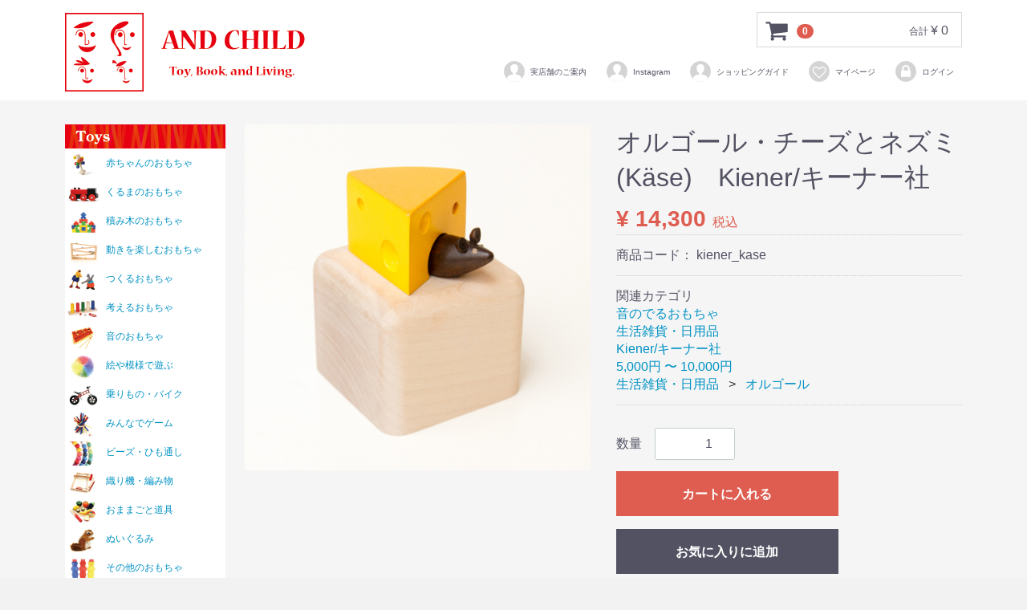

--- FILE ---
content_type: text/html; charset=UTF-8
request_url: https://www.andchild.jp/index.php/products/detail/696
body_size: 43014
content:
<!doctype html>
<html lang="ja">
<head>
<meta charset="utf-8">
<meta http-equiv="X-UA-Compatible" content="IE=edge">
<title>
　　　オルゴール・チーズとネズミ (Käse)　Kiener/キーナー社 | 
　　ANDCHILD
</title>
    <meta name="author" content="AND CHILD">
    <meta name="keywords" content="naef,cuboro,FirstBIKE,木のおもちゃ,rs global trade,">
<meta name="viewport" content="width=device-width, initial-scale=1">
<link rel="icon" href="/html/template/default/img/common/favicon.ico">
<link rel="stylesheet" href="/html/template/default/css/style.css?v=3.0.16">
<link rel="stylesheet" href="/html/template/default/css/slick.css?v=3.0.16">
<link rel="stylesheet" href="/html/template/default/css/default.css?v=3.0.16">
<!-- for original theme CSS -->

<script src="https://ajax.googleapis.com/ajax/libs/jquery/1.11.3/jquery.min.js"></script>
<script>window.jQuery || document.write('<script src="/html/template/default/js/vendor/jquery-1.11.3.min.js?v=3.0.16"><\/script>')</script>

            <!-- ▼アナリティクス -->
            <!-- Global site tag (gtag.js) - Google Analytics -->
<script async src="https://www.googletagmanager.com/gtag/js?id=UA-24022924-1"></script>
<script>
  window.dataLayer = window.dataLayer || [];
  function gtag(){dataLayer.push(arguments);}
  gtag('js', new Date());

  gtag('config', 'UA-24022924-1');
</script>
        <!-- ▲アナリティクス -->

    
</head>
<body id="page_product_detail" class="product_page">
<div id="wrapper">
    <header id="header">
        <div class="container-fluid inner">
                                                            <!-- ▼ロゴ -->
                         <div class="header_logo_area pc">
                <p class="copy"> </p>
                <h1 class="header_logo"><a href="https://www.andchild.jp/index.php/">  <img src="/html/template/default/img/header/andchild_logo.jpg" width="300" height="100" alt="日用雑貨" class="cate"/></a></h1>
            </div>
<div class="header_logo_area sp">
                <p class="copy"> </p>
                <h1 class="header_logo"><a href="https://www.andchild.jp/index.php/">  <img src="/html/template/default/img/header/andchild_logo.jpg" width="200" height="67" alt="日用雑貨" class="cate"/></a></h1>
            </div>
        <!-- ▲ロゴ -->
    <!-- ▼カゴの中 -->
                        <div id="cart_area">
    <p class="clearfix cart-trigger"><a href="#cart">
            <svg class="cb cb-shopping-cart">
                <use xlink:href="#cb-shopping-cart"/>
            </svg>
            <span class="badge">0</span>
            <svg class="cb cb-close">
                <use xlink:href="#cb-close"/>
            </svg>
        </a>
        <span class="cart_price pc">合計 <span class="price">¥ 0</span></span></p>
    <div id="cart" class="cart">
        <div class="inner">
                                                    <div class="btn_area">
                    <div class="message">
                        <p class="errormsg bg-danger" style="margin-bottom: 20px;">
                            現在カート内に<br>商品はございません。
                        </p>
                    </div>
                </div>
                    </div>
    </div>
</div>
                <!-- ▲カゴの中 -->
    <!-- ▼ログイン -->
                            <div id="member" class="member drawer_block pc">
        <ul class="member_link">
<li>
                <a href="https://www.andchild.jp/index.php/realstore">
                    <svg class="cb cb-user-circle"><use xlink:href="#cb-user-circle" /></svg>実店舗のご案内
                </a>
            </li>    
  
<li>
                <a href="https://www.instagram.com/andchild/">
                    <svg class="cb cb-user-circle"><use xlink:href="#cb-user-circle" /></svg>Instagram
                </a>
            </li>     
<li>
                <a href="https://www.andchild.jp/index.php/help/guide">
                    <svg class="cb cb-user-circle"><use xlink:href="#cb-user-circle" /></svg>ショッピングガイド
                </a>
            </li>            

                            <li><a href="https://www.andchild.jp/index.php/mypage/favorite"><svg class="cb cb-heart-circle"><use xlink:href="#cb-heart-circle"></use></svg>マイページ</a></li>
                        <li>
                <a href="https://www.andchild.jp/index.php/mypage/login">
                    <svg class="cb cb-lock-circle"><use xlink:href="#cb-lock-circle" /></svg>ログイン
                </a>
            </li>
        </ul>
    </div>

                <!-- ▲ログイン -->

                                                    <p id="btn_menu"><a class="nav-trigger" href="#nav">Menu<span></span></a></p>
        </div>
    </header>

    <div id="contents" class="theme_side_left">

        <div id="contents_top">
                                            </div>

        <div class="container-fluid inner">
                                        <div id="side_left" class="side">
                                            <!-- ▼カテゴリ（遊び方） -->
            <div class="drawer_block pc">
<img src="/html/template/default/img/side/menu_toy.jpg" width="200" height="30" alt="日用雑貨" />
<div class="leftcolumn_box">
<ul>
<li><a href="https://www.andchild.jp/index.php/products/list?category_id=12" title="赤ちゃんのおもちゃ" class="baby1" >
        赤ちゃんのおもちゃ
    </a></li>
<li><a href="https://www.andchild.jp/index.php/products/list?category_id=15" title="くるまのおもちゃ" class="car1" >
        くるまのおもちゃ
    </a></li>
<li><a href="https://www.andchild.jp/index.php/products/list?category_id=13" title="積み木のおもちゃ" class="tumiki1" >
        積み木のおもちゃ
    </a></li>
<li><a href="https://www.andchild.jp/index.php/products/list?category_id=54" title="動きを楽しむおもちゃ" class="koro1" >
        動きを楽しむおもちゃ
    </a></li>
<li><a href="https://www.andchild.jp/index.php/products/list?category_id=18" title="つくるおもちゃ" class="tukuru1" >
        つくるおもちゃ
    </a></li>
<li><a href="https://www.andchild.jp/index.php/products/list?category_id=14" title="考えるおもちゃ" class="think1" >
        考えるおもちゃ
    </a></li>
<li><a href="https://www.andchild.jp/index.php/products/list?category_id=17" title="音のおもちゃ" class="oto1" >
        音のおもちゃ
    </a></li>
<li><a href="https://www.andchild.jp/index.php/products/list?category_id=19" title="絵や模様で遊ぶ" class="stockmar11" >
        絵や模様で遊ぶ
    </a></li>
<li><a href="https://www.andchild.jp/index.php/products/list?category_id=16" title="乗りもの・バイク" class="norimono1" >
        乗りもの・バイク
    </a></li>
<li><a href="https://www.andchild.jp/index.php/products/list?category_id=22" title="みんなでゲーム" class="game1" >
        みんなでゲーム
    </a></li>
<li><a href="https://www.andchild.jp/index.php/products/list?category_id=67" title="ビーズ・ひも通し" class="beads1" >
        ビーズ・ひも通し
    </a></li>
<li><a href="https://www.andchild.jp/index.php/products/list?category_id=25" title="織り機・編み物" class="oriki1" >
        織り機・編み物
    </a></li>
<li><a href="https://www.andchild.jp/index.php/products/list?category_id=72" title="おままごと道具" class="omamagoto1" >
        おままごと道具
    </a></li>
<li><a href="https://www.andchild.jp/index.php/products/list?category_id=70" title="ぬいぐるみ" class="nuigurumi1" >
        ぬいぐるみ
    </a></li>
<li><a href="https://www.andchild.jp/index.php/products/list?category_id=66" title="その他のおもちゃ" class="etc1" >
        その他のおもちゃ
    </a></li>
</ul>

</div></div>
        <!-- ▲カテゴリ（遊び方） -->
    <!-- ▼カテゴリ（リビング） -->
            <div class="drawer_block pc">
<img src="/html/template/default/img/side/menu_living.jpg" width="200" height="30" alt="日用雑貨" />
<div class="leftcolumn_box">
<ul>
<li><a href="https://www.andchild.jp/index.php/products/list?category_id=100" title="インテリア雑貨" class="zakka" >
        インテリア雑貨
    </a></li>
<li><a href="https://www.andchild.jp/index.php/products/list?category_id=106" title="バッグ" class="bag" >
        バッグ・小物
    </a></li>
<li><a href="https://www.andchild.jp/index.php/products/list?category_id=102" title="モビール" class="mobile" >
        モビール
    </a></li>
<li><a href="https://www.andchild.jp/index.php/products/list?category_id=112" title="オルゴール" class="musicbox" >
        オルゴール
    </a></li>
<li><a href="https://www.andchild.jp/index.php/products/list?category_id=96" title="オブジェ・装飾品" class="obje" >
        オブジェ・装飾品
    </a></li>
<li><a href="https://www.andchild.jp/index.php/products/list?category_id=101" title="時計" class="clock" >
        時計
    </a></li>
<li><a href="https://www.andchild.jp/index.php/products/list?category_id=95" title="サンキャッチャー" class="sun" >
        サンキャッチャー
    </a></li>
<li><a href="https://www.andchild.jp/index.php/products/list?category_id=120" title="小黒三郎の節句人形" class="sekku" >
        小黒三郎の節句人形
    </a></li>
<li><a href="https://www.andchild.jp/index.php/products/list?category_id=97" title="クリスマス用品" class="christmas" >
        クリスマス用品
    </a></li>
</ul>

</div></div>
        <!-- ▲カテゴリ（リビング） -->
    <!-- ▼カテゴリ（メーカー） -->
            <div class="drawer_block pc">
<img src="/html/template/default/img/side/menu_toy.jpg" width="200" height="30" alt="日用雑貨" />
<div class="leftcolumn_box">
<ul>
<li><a href="https://www.andchild.jp/index.php/products/list?category_id=27" title="アルビスブラン" class="albisbrunn1" >
       Albisbrunn
    </a></li>
<li><a href="https://www.andchild.jp/index.php/products/list?category_id=135" title="アンドチャイルド" class="andchild1" >
      AND CHILD
    </a></li>
<li><a href="https://www.andchild.jp/index.php/products/list?category_id=139" title="バウシュピール" class="bauspiel1" >
        BAUSPIEL
    </a></li>
<li><a href="https://www.andchild.jp/index.php/products/list?category_id=77" title="ベック" class="beck1" >
        BECK
    </a></li>
<li><a href="https://www.andchild.jp/index.php/products/list?category_id=28" title="キュボロ" class="cuboro1" >
        cuboro
    </a></li>
<li><a href="https://www.andchild.jp/index.php/products/list?category_id=29" title="デュシマ" class="dusyma1" >
        DUSYMA
    </a></li>
<li><a href="https://www.andchild.jp/index.php/products/list?category_id=76" title="ファーストバイク" class="firstbike1" >
        FirstBIKE
    </a></li>
<li><a href="https://www.andchild.jp/index.php/products/list?category_id=125" title="グラパット" class="grapat1" >
        GRAPAT
    </a></li>
<li><a href="https://www.andchild.jp/index.php/products/list?category_id=126" title="グリムス" class="grimms1" >
        GRIMM'S
    </a></li>
<li><a href="https://www.andchild.jp/index.php/products/list?category_id=80" title="カプラ" class="kapla1" >
        KAPLA
    </a></li>
<li><a href="https://www.andchild.jp/index.php/products/list?category_id=32" title="ヘラー" class="heller1" >
        HELLER
    </a></li>
<li><a href="https://www.andchild.jp/index.php/products/list?category_id=33" title="フス" class="huss1" >
        HUSS
    </a></li>
<li><a href="https://www.andchild.jp/index.php/products/list?category_id=36" title="ケルナースティック" class="kellnersteck1" >
        Kellnersteck
    </a></li>
<li><a href="https://www.andchild.jp/index.php/products/list?category_id=37" title="キーナー" class="kiener1" >
        Kiener
    </a></li>
<li><a href="https://www.andchild.jp/index.php/products/list?category_id=35" title="ケラー" class="konradkeller1" >
        Konrad Keller
    </a></li>
<li><a href="https://www.andchild.jp/index.php/products/list?category_id=39" title="ミッキィ" class="micki1" >
        MICKI
    </a></li>
<li><a href="https://www.andchild.jp/index.php/products/list?category_id=40" title="ネフ" class="naef1" >
        Naef
    </a></li>
<li><a href="https://www.andchild.jp/index.php/products/list?category_id=41" title="ニック" class="nic1" >
       NIC
    </a></li>
<li><a href="https://www.andchild.jp/index.php/products/list?category_id=64" title="プステフィクス" class="pustefix1" >
        PUSTEFIX
    </a></li>
<li><a href="https://www.andchild.jp/index.php/products/list?category_id=127" title="サラズシルク" class="sarahssilk1" >
        SARAH'S SILKS
    </a></li>
<li><a href="https://www.andchild.jp/index.php/products/list?category_id=42" title="ジーナ" class="sina1" >
        SINA
    </a></li>
<li><a href="https://www.andchild.jp/index.php/products/list?category_id=128" title="シュタペルシュタイン" class="stapelstein1" >
       stapelstein
    </a></li>
<li><a href="https://www.andchild.jp/index.php/products/list?category_id=61" title="シュトックマー" class="stockmar21" >
       STOCKMAR
    </a></li>

</ul>

</div></div>
        <!-- ▲カテゴリ（メーカー） -->
    <!-- ▼商品検索 -->
                        <div class="drawer_block pc header_bottom_area">
<img src="/html/template/default/img/side/menu_search.jpg" width="200" height="30" alt="日用雑貨" />
<div class="leftcolumn_box">
    <div id="search" class="search">
        <form method="get" id="searchform" action="/index.php/products/list">
          <div class="search_inner">
                  <select id="category_id" name="category_id" class="form-control"><option value="">全ての商品</option><option value="142">パズルのおもちゃ</option><option value="140">ANKER / アンカー積木</option><option value="139">BAUSPIEL / バウシュピール</option><option value="138">TREE FENCE / ツリーフェンス</option><option value="133">abel / エイベル</option><option value="136">Ambrosius dolls/アンブロシウスドールズ</option><option value="137">　夏の妖精</option><option value="135">AND CHILD / アンドチャイルド</option><option value="132">WOLA / ウォーラ</option><option value="131">NANCHEN / ナンヒェン</option><option value="130">PAUL / パウル</option><option value="129">Moluk / モルーク</option><option value="128">Stapelstein / シュタペルシュタイン</option><option value="127">SARAH&#039;S SILKS / サラズシルク</option><option value="126">GRIMM&#039;S / グリムス</option><option value="125">GRAPAT / グラパット</option><option value="122">小黒三郎の五月人形</option><option value="121">小黒三郎のひな人形</option><option value="120">小黒三郎の節句人形</option><option value="123">　小黒三郎のひな人形</option><option value="124">　小黒三郎の五月人形</option><option value="134">積み木手帖</option><option value="119">KLOKA/クローカ</option><option value="114">Hogewoning/ホーゲボーニング</option><option value="113">WERNER / ヴェルナー</option><option value="111">tempo mobiles / テンポ</option><option value="108">IL LECCIO / イル・レシオ</option><option value="107">PERFECT POTION / パーフェクトポーション</option><option value="105">HILDAHILDA / ヒルダヒルダ</option><option value="104">Helga Kreft / クレフト</option><option value="103">Aquaplay / アクアプレイ</option><option value="20">生活雑貨・日用品</option><option value="112">　オルゴール</option><option value="106">　バッグ・アクセサリー小物</option><option value="102">　モビール</option><option value="101">　時計</option><option value="100">　インテリア雑貨</option><option value="99">　キッチン雑貨</option><option value="98">　オーガニック・スキンケア</option><option value="97">　クリスマスツリー・オーナメント</option><option value="115">　　クリスマスツリー本体</option><option value="116">　　オーナメント</option><option value="117">　　クリスマス　LEDイルミネーション</option><option value="118">　　クリスマス雑貨</option><option value="96">　オブジェ・装飾品</option><option value="95">　サンキャッチャー(クリスタルモビール)</option><option value="94">　除菌・衛生用品</option><option value="93">　オーガニック・ローフード</option><option value="110">MARTINA GEBHARDT / マルティナ</option><option value="23">倉庫</option><option value="92">sonett/ソネット(洗剤)</option><option value="90">フリーマム/freemom</option><option value="89">URTEKRAM/ウルテクラム</option><option value="85">Sargadelos / サルガデロス</option><option value="81">玩具</option><option value="82">　織り機</option><option value="80">KAPLA/カプラ</option><option value="79">KOESEN/ケーセン【ぬいぐるみ】</option><option value="78">スノードーム</option><option value="77">BECK/ベック社</option><option value="76">FirstBIKE(ファーストバイク)</option><option value="75">Bornelund/ボーネルンド</option><option value="74">GlucksKafer/グリュックスケーファー社</option><option value="73">Erzi/エリツィ社</option><option value="72">おままごと道具・具材など</option><option value="71">LYRA/リラ社の色鉛筆</option><option value="70">ぬいぐるみ・人形</option><option value="69">kallisto/カリスト社</option><option value="68">schowanek/ショバネック社</option><option value="67">ビーズ・おはじき・ひも通しのおもちゃ</option><option value="66">外遊び・その他のおもちゃ</option><option value="65">つみ木堂(積み木堂)　純日本製の積み木</option><option value="64">PUSTEFIX/プステフィクス社のしゃぼん玉</option><option value="63">お問い合わせ</option><option value="44">その他の楽しいブランド</option><option value="61">STOCKMAR/シュトックマー社(蜜ろうクレヨン)</option><option value="43">Hausch / ハウシュ</option><option value="45">bauhaus&lt;Naef&gt;/バウハウスの積み木</option><option value="42">SINA spielzeug /ジーナ社</option><option value="41">nic/ニック社</option><option value="53">Walter/ワルター社</option><option value="40">Naef/ネフ社の積み木・インテリア玩具</option><option value="39">MICKI/ミッキィ社</option><option value="38">LOQUAI HOLZKUNST/ロークワイ社</option><option value="37">Kiener/キーナー社</option><option value="36">KellnerSteckFiguren/ケルナースティック社</option><option value="35">KELLER/ケラー社のくるまのおもちゃ</option><option value="34">JUSSILA(JUKKA)/ユシラ社</option><option value="33">HUSS/フス社のお香・お香立て</option><option value="32">HELLER/ヘラー社の時計・モビール・身長計</option><option value="31">HABA/ハバ社のおもちゃ</option><option value="30">Flensted mobiles/フレンステッドモビール社</option><option value="29">DUSYMA/デュシマ社</option><option value="28">cuboro/キュボロ(クボロ)社</option><option value="27">Albisbrunn/アルビスブラン社の積み木</option><option value="24">こどもの絵本、おとなの絵本</option><option value="141">アウトレット</option><option value="60">20,000円 〜</option><option value="59">10,000円 〜 20,000円</option><option value="58">5,000円 〜 10,000円</option><option value="57">3,000円 〜 5,000円</option><option value="56">1,000円 〜 3 ,000円</option><option value="55">〜1,000円</option><option value="52">大人へのギフト</option><option value="51">大人も夢中になるおもちゃ</option><option value="50">4、5歳頃からのおもちゃ・知育玩具</option><option value="49">3歳頃からのおもちゃ・知育玩具</option><option value="48">2歳頃からのおもちゃ・知育玩具</option><option value="47">1歳頃からのおもちゃ・知育玩具</option><option value="46">0歳頃からのおもちゃ・知育玩具</option><option value="26">RS GLOBAL TRADE・シュヴァルツヴァルト クリスマスツリー</option><option value="25">織り機・編み物のおもちゃ</option><option value="54">動きを楽しむおもちゃ</option><option value="22">ボードゲーム・カードゲーム</option><option value="21">指先などを使う、集中するおもちゃ</option><option value="19">絵や模様で遊ぶ</option><option value="18">作る・組むおもちゃ</option><option value="17">音のでるおもちゃ</option><option value="16">乗り物・手押し車</option><option value="15">くるま・汽車のおもちゃ</option><option value="14">考える・頭をつかうおもちゃ</option><option value="13">積み木のおもちゃ</option><option value="12">赤ちゃんのおもちゃ</option><option value="2">押す・引っ張る・たたくおもちゃ</option><option value="1">子どもたちの玩具</option></select>
                <div class="input_search clearfix">
                    <input type="search" id="name" name="name" maxlength="50" placeholder="キーワードを入力" class="form-control" />
                    <button type="submit" class="bt_search"><svg class="cb cb-search"><use xlink:href="#cb-search" /></svg></button>
                </div>
            </div>
            <div class="extra-form">
                                                                                                    </div>
        </form>
    </div>
</div>
</div>
                <!-- ▲商品検索 -->
    <!-- ▼定休日カレンダー -->
            <link rel="stylesheet" href="/html/template/default/css/pg_calendar.css">
<div class="drawer_block pc">
<div class="leftcolumn_box2">
<div id="calendar" class="calendar hidden-xs">
	<div class="calendar_title">カレンダー</div>




	<table>
		<caption>2026年1月の定休日</caption>
		<thead><tr><th id="sunday">日</th><th>月</th><th>火</th><th>水</th><th>木</th><th>金</th><th id="saturday">土</th></tr></thead>
		<tbody>
			<tr>
				<td>&nbsp;</td>
				<td>&nbsp;</td>
				<td>&nbsp;</td>
				<td>&nbsp;</td>
				<td class="holiday">1</td>
				<td class="holiday">2</td>
				<td class="holiday">3</td>
			</tr>
			<tr>
				<td class="holiday">4</td>
				<td class="holiday">5</td>
				<td>6</td>
				<td>7</td>
				<td>8</td>
				<td>9</td>
				<td>10</td>
			</tr>
			<tr>
				<td class="holiday">11</td>
				<td class="holiday">12</td>
				<td>13</td>
				<td>14</td>
				<td>15</td>
				<td>16</td>
				<td>17</td>
			</tr>
			<tr>
				<td class="holiday">18</td>
				<td class="holiday">19</td>
				<td>20</td>
				<td>21</td>
				<td>22</td>
				<td>23</td>
				<td>24</td>
			</tr>
			<tr>
				<td class="holiday">25</td>
				<td class="holiday">26</td>
				<td>27</td>
				<td>28</td>
				<td>29</td>
				<td>30</td>
				<td>31</td>
			</tr>
		</tbody>
	</table>




	<table>
		<caption>2026年2月の定休日</caption>
		<thead><tr><th id="sunday">日</th><th>月</th><th>火</th><th>水</th><th>木</th><th>金</th><th id="saturday">土</th></tr></thead>
		<tbody>
			<tr>
				<td class="holiday">1</td>
				<td class="holiday">2</td>
				<td>3</td>
				<td>4</td>
				<td>5</td>
				<td>6</td>
				<td>7</td>
			</tr>
			<tr>
				<td class="holiday">8</td>
				<td class="holiday">9</td>
				<td>10</td>
				<td>11</td>
				<td>12</td>
				<td>13</td>
				<td>14</td>
			</tr>
			<tr>
				<td class="holiday">15</td>
				<td class="holiday">16</td>
				<td>17</td>
				<td>18</td>
				<td>19</td>
				<td>20</td>
				<td>21</td>
			</tr>
			<tr>
				<td class="holiday">22</td>
				<td class="holiday">23</td>
				<td>24</td>
				<td>25</td>
				<td>26</td>
				<td>27</td>
				<td>28</td>
			</tr>
			<tr>
				<td>&nbsp;</td>
				<td>&nbsp;</td>
				<td>&nbsp;</td>
				<td>&nbsp;</td>
				<td>&nbsp;</td>
				<td>&nbsp;</td>
				<td>&nbsp;</td>
			</tr>
		</tbody>
	</table>
</div></div></div>

        <!-- ▲定休日カレンダー -->

                                    </div>
                        
            <div id="main">
                                                
                <div id="main_middle">
                        
    <!-- ▼item_detail▼ -->
    <div id="item_detail">
        <div id="detail_wrap" class="row">
            <!--★画像★-->
            <div id="item_photo_area" class="col-sm-6">
                <div id="detail_image_box__slides" class="slides">
                                                                    <div id="detail_image_box__item--1"><img src="/html/upload/save_image/03171507_56ea498c34f2e.jpg"/></div>
                                                            </div>
            </div>

            <section id="item_detail_area" class="col-sm-6">

                <!--★商品名★-->
                <h3 id="detail_description_box__name" class="item_name">オルゴール・チーズとネズミ (Käse)　Kiener/キーナー社</h3>
                <div id="detail_description_box__body" class="item_detail">

                    
                    <!--★通常価格★-->
                                        <!--★販売価格★-->
                    <p id="detail_description_box__sale_price" class="sale_price text-primary"> <span class="price02_default">¥ 14,300</span> <span class="small">税込</span></p>
                    <!--▼商品コード-->
                    <p id="detail_description_box__item_range_code" class="item_code">商品コード： <span id="item_code_default">
                        kiener_kase
                                                </span> </p>
                    <!--▲商品コード-->

                    <!-- ▼関連カテゴリ▼ -->
                    <div id="relative_category_box" class="relative_cat">
                        <p>関連カテゴリ</p>
                                                  <ol id="relative_category_box__relative_category--696_1">
                                                        <li><a id="relative_category_box__relative_category--696_1_17" href="https://www.andchild.jp/index.php/products/list?category_id=17">音のでるおもちゃ</a></li>
                                                    </ol>
                                                <ol id="relative_category_box__relative_category--696_2">
                                                        <li><a id="relative_category_box__relative_category--696_2_20" href="https://www.andchild.jp/index.php/products/list?category_id=20">生活雑貨・日用品</a></li>
                                                    </ol>
                                                <ol id="relative_category_box__relative_category--696_3">
                                                        <li><a id="relative_category_box__relative_category--696_3_37" href="https://www.andchild.jp/index.php/products/list?category_id=37">Kiener/キーナー社</a></li>
                                                    </ol>
                                                <ol id="relative_category_box__relative_category--696_4">
                                                        <li><a id="relative_category_box__relative_category--696_4_58" href="https://www.andchild.jp/index.php/products/list?category_id=58">5,000円 〜 10,000円</a></li>
                                                    </ol>
                                                <ol id="relative_category_box__relative_category--696_5">
                                                        <li><a id="relative_category_box__relative_category--696_5_20" href="https://www.andchild.jp/index.php/products/list?category_id=20">生活雑貨・日用品</a></li>
                                                        <li><a id="relative_category_box__relative_category--696_5_112" href="https://www.andchild.jp/index.php/products/list?category_id=112">オルゴール</a></li>
                                                    </ol>
                                            </div>
                    <!-- ▲関連カテゴリ▲ -->

                    <form action="?" method="post" id="form1" name="form1">
                        <!--▼買い物かご-->
                        <div id="detail_cart_box" class="cart_area">
                            
                                                                
                                                                <dl id="detail_cart_box__cart_quantity" class="quantity">
                                    <dt>数量</dt>
                                    <dd>
                                        <input type="number" id="quantity" name="quantity" required="required" min="1" maxlength="9" class="form-control" value="1" />
                                        
                                    </dd>
                                </dl>

                                <div class="extra-form">
                                                                                                                                                                                                                                                                                                                                                                                                                                                                </div>

                                                                <div id="detail_cart_box__button_area" class="btn_area">
                                    <ul id="detail_cart_box__insert_button" class="row">
                                        <li class="col-xs-12 col-sm-8"><button type="submit" id="add-cart" class="btn btn-primary btn-block prevention-btn prevention-mask">カートに入れる</button></li>
                                    </ul>
                                                                                                                <ul id="detail_cart_box__favorite_button" class="row">
                                                                                            <li class="col-xs-12 col-sm-8"><button type="submit" id="favorite" class="btn btn-info btn-block prevention-btn prevention-mask">お気に入りに追加</button></li>
                                                                                    </ul>
                                                                    </div>                                                      </div>
                        <!--▲買い物かご-->
                        <div style="display: none"><input type="hidden" id="mode" name="mode" /></div><div style="display: none"><input type="hidden" id="product_id" name="product_id" value="696" /></div><div style="display: none"><input type="hidden" id="product_class_id" name="product_class_id" value="792" /></div><div style="display: none"><input type="hidden" id="_token" name="_token" value="LvyS4502toV--5Q1hJN9tWX6Sa3IAkYBYElD3cdU1HA" /></div>
                    </form>

                    
                
                </div>
                <!-- /.item_detail -->

            </section>
            <!--詳細ここまで-->
        </div>
<!--★商品説明★-->
<p id="detail_not_stock_box__description_detail" class="item_comment">キーナー社の人気のオルゴール。<br />
<br />
モチーフをひっぱるとメロディが流れはじめ、<br />
モチーフがゆっくりと元に戻っていきます。<br />
ゆっくり動いたり、ときには急に動いたりもします。<br />
毎回違った動きをする事もあり、穏やかながらスリリングで目が離せません。<br />
<br />
見た目のかわいさもあり、卓上にちょこんと置ける事から<br />
自宅用のインテリアのほか、出産祝いなどにも人気の高いオルゴールです。<br />
(壊れやすい製品のため、子どもに手渡すのは3歳以上になってからお願いします)<br />
<br />
オルゴールの音量は比較的小さめのささやかな音となりますが、<br />
置く場所などで共鳴により変化します。<br />
<br />
サイズ:高さ約 9.5cm。<br />
オルゴールの曲名:「Edelweiss」(エーデルワイス)。<br />
※曲名は入荷時期などにより予告無く変更となる場合がございますのでご了承下さいませ。<br />
(曲のチェックは随時行っておりますが、曲名に関してご心配な場合は、事前にお問い合わせくださいませ)<br />
<br />
<木製品のコンディションについて><br />
木製品は自然の材料を用いて作られている為、木目の状態や外観は統一されません。<br />
全ての商品において「節」「濃筋」などが商品の外観に表れる場合があり、<br />
また、製造時に発生するキズやヘコミなどもございます。<br />
いずれにつきましても「良品」となるため、ご了承のうえご注文くださいませ。</p>

                <div class="free_area1">
        <div id="sub_area" class="row">
            <div class="col-sm-10">
                <div id="detail_free_box__freearea" class="freearea"><div class="subarea"><h3>ただ置いておくと、オブジェのよう</h3><div class="subtext">木の暖かい雰囲気が優しく、
片付いたテーブルなどにちょこんと置いてあると、
それだけで気持ちが和みそうです。

まさか、驚きの動きをするオルゴールとは誰も思わないでしょう。</div><div class="subphotoimg"><img src="/html/upload/save_image/03171507_56ea499f5a0ea.jpg" alt="オルゴール・チーズとネズミ (Käse)　Kiener/キーナー社" title="オルゴール・チーズとネズミ (Käse)　Kiener/キーナー社" ></div></div><div class="subarea"><h3>引っ張るオルゴール</h3><div class="subtext">まずはモチーフを引っ張り、そのまま手を離します。
ネズミのフォルムはつるんとしており、
同シリーズの「花」と比べると掴みにくい点がありますが、しっかりと掴んで引っ張ります。

手を離すと同時に、オルゴールが鳴りはじめます。</div><div class="subphotoimg"><img src="/html/upload/save_image/03171507_56ea49b07df27.jpg" alt="オルゴール・チーズとネズミ (Käse)　Kiener/キーナー社" title="オルゴール・チーズとネズミ (Käse)　Kiener/キーナー社" ></div></div><div class="subarea"><h3>スリリングな動き</h3><div class="subtext">紐を伸ばしたモチーフから手を離すと、
同時に曲が鳴りはじめます。

ゆっくり、ゆっくりとチーズをめがけてネズミが動き出します。
ゆっくりと進むかと思いきや急に動き出したり、最後のクライマックスまで目が離せません。

「後ろ向きに進んでるよ!」とツッコミを入れたくもなりますが、チーズにおさまったネズミの上向く姿には可愛らしさ満点です。</div><div class="subphotoimg"><img src="/html/upload/save_image/03171508_56ea49c23666d.jpg" alt="オルゴール・チーズとネズミ (Käse)　Kiener/キーナー社" title="オルゴール・チーズとネズミ (Käse)　Kiener/キーナー社" ></div></div></div>
            </div>
        </div></div>
            </div>
    <!-- ▲item_detail▲ -->
                </div>

                                                            </div>

                                    
                                    
        </div>

        <footer id="footer">
                                                            <!-- ▼フッター -->
            <div class="footabout pc">
<div class="fleft">
<div class="footboxleft"><div class="foottitle">送料</div><div class="foottext">
送料は550円から、エリアにより異なります。<br>
沖縄県を除き、税込3,980円以上のお買い上げで送料無料でお届け致します。詳細はショッピングガイドページをご確認ください。</div></div>

<div class="footboxleft"><div class="foottitle">発送について</div><div class="foottext">
朝９時までにご注文いただき、お支払い方法が
代金引換及びクレジットカード払いの場合は、基本的に当日発送致します。<br>
また、銀行振込、郵便振替の場合は朝９時までの入金確認ができましたら当日発送致します。
尚、繁忙期、繁忙時、ラッピング希望の場合は、ご希望に添えない場合もございます。
店休日は発送業務もお休みさせて頂いております。</div></div>

<div class="footboxleft"><div class="foottitle">商品のお届け</div><div class="foottext">
お届けはヤマト運輸・佐川急便にてお届け致します。プレゼントの場合、贈り先に直接お届けすることも可能です。
配送時間帯指定はご希望の時間帯をご指定頂けます。
基本的には本州は翌日配達となり、本州以外（山口県含む）の離島は翌々日の配達となります。<br>
</div></div>
</div>

<div class="fright">
<div class="footboxright"><div class="foottitle">ラッピングサービス</div><div class="foottext">ラッピングサービスは無料です。（1,100円以下商品は別途100円頂戴しております）
商品の形状により、ラッピングバックにてお届けする場合もございます。
いずれもご希望の際は注文時のお包みする商品をご指定のうえ、ご注文時の備考欄にてお知らせ下さい。もちろん、熨斗（のし）サービスも無料で行っております。
<font color="red">※クリスマスツリーやオーナメントなどのラッピングはお受けしておりませんのでご了承下さいませ。</font></div></div>

<div class="footboxright"><div class="foottitle">お支払いについて</div><div class="foottext">お支払いは、代金引換、クレジットカード払い、銀行振込・郵便振替（前払い）
がご利用可能となります。
税込11,000円以上で代引き手数料は無料となります。<br>
</div></div>

<div class="footboxright"><div class="foottitle">在庫の表示について</div><div class="foottext">実店舗と在庫を共有しており、
ご注文のタイミングにより売切れ、もしくはご希望のご注文数に添えない場合があります。
その場合は、お取り寄せなどのご案内をお送りさせて頂きます。</div></div></div></div>

<div class="container-fluid inner">
    <ul>
        <li><a href="https://www.andchild.jp/index.php/help/about">当サイトについて</a></li>
        <li><a href="https://www.andchild.jp/index.php/help/privacy">プライバシーポリシー</a></li>
        <li><a href="https://www.andchild.jp/index.php/help/tradelaw">特定商取引法に基づく表記</a></li>
<li><a href="https://www.andchild.jp/wholesale"> 販売店の皆様へ</a></li>   
        <li><a href="https://www.andchild.jp/index.php/contact">お問い合わせ</a></li>
    </ul>

    <div class="footer_logo_area">
        <p class="logo"><a href="https://www.andchild.jp/index.php/">ANDCHILD</a></p>
        <p class="copyright">
            <small>copyright (c) ANDCHILD all rights reserved.</small>
        </p>
    </div>
</div>
        <!-- ▲フッター -->

                                        
        </footer>

    </div>

    <div id="drawer" class="drawer sp">
    </div>

</div>

<div class="overlay"></div>

<script src="/html/template/default/js/vendor/bootstrap.custom.min.js?v=3.0.16"></script>
<script src="/html/template/default/js/vendor/slick.min.js?v=3.0.16"></script>
<script src="/html/template/default/js/function.js?v=3.0.16"></script>
<script src="/html/template/default/js/eccube.js?v=3.0.16"></script>
<script>
$(function () {
    $('#drawer').append($('.drawer_block').clone(true).children());
    $.ajax({
        url: '/html/template/default/img/common/svg.html',
        type: 'GET',
        dataType: 'html',
    }).done(function(data){
        $('body').prepend(data);
    }).fail(function(data){
    });
});
</script>
<script>
    eccube.classCategories = {"__unselected":{"__unselected":{"name":"\u9078\u629e\u3057\u3066\u304f\u3060\u3055\u3044","product_class_id":""}},"__unselected2":{"#":{"classcategory_id2":"","name":"","stock_find":true,"price01":"","price02":"14,300","product_class_id":"792","product_code":"kiener_kase","product_type":"1"}}};

    // 規格2に選択肢を割り当てる。
    function fnSetClassCategories(form, classcat_id2_selected) {
        var $form = $(form);
        var product_id = $form.find('input[name=product_id]').val();
        var $sele1 = $form.find('select[name=classcategory_id1]');
        var $sele2 = $form.find('select[name=classcategory_id2]');
        eccube.setClassCategories($form, product_id, $sele1, $sele2, classcat_id2_selected);
    }

    $(function() {

            });
</script>

<script>
$(function(){
    $('.carousel').slick({
        infinite: false,
        speed: 300,
        prevArrow:'<button type="button" class="slick-prev"><span class="angle-circle"><svg class="cb cb-angle-right"><use xlink:href="#cb-angle-right" /></svg></span></button>',
        nextArrow:'<button type="button" class="slick-next"><span class="angle-circle"><svg class="cb cb-angle-right"><use xlink:href="#cb-angle-right" /></svg></span></button>',
        slidesToShow: 4,
        slidesToScroll: 4,
        responsive: [
            {
                breakpoint: 768,
                settings: {
                    slidesToShow: 3,
                    slidesToScroll: 3
                }
            }
        ]
    });

    $('.slides').slick({
        dots: true,
        arrows: false,
        speed: 300,
        customPaging: function(slider, i) {
            return '<button class="thumbnail">' + $(slider.$slides[i]).find('img').prop('outerHTML') + '</button>';
        }
    });

    $('#favorite').click(function() {
        $('#mode').val('add_favorite');
    });

    $('#add-cart').click(function() {
        $('#mode').val('add_cart');
    });

    // bfcache無効化
    $(window).bind('pageshow', function(event) {
        if (event.originalEvent.persisted) {
            location.reload(true);
        }
    });
});
</script>

</body>
</html>


--- FILE ---
content_type: text/css
request_url: https://www.andchild.jp/html/template/default/css/pg_calendar.css
body_size: 701
content:
@charset "utf-8";

/* --------------------------------
	Holiday calendar style
-------------------------------- */
#calendar {
    margin-bottom: 20px;
    margin-top: 30px;
}
.calendar_title {
    font-weight: bold;
	padding-left: 10px;
}
#calendar .holiday {
	color: #ffffff;
	background-color: #6F6;	
}
}
#calendar .holiday_red {
    background: #ff0000;
    color: #ffffff;
}

#calendar td {
    text-align: center;
    border-bottom: 1px dotted #CCCCCC;
    background: #FFFFFF;
    color: #554130;
}
#calendar th#saturday {
    color: #3366cc;
}
#calendar th#sunday {
    color: #ff3300;
}
#calendar table {
    margin-top: 10px;
    padding: 0;
    border-collapse: collapse;
    width: 90%;
}
